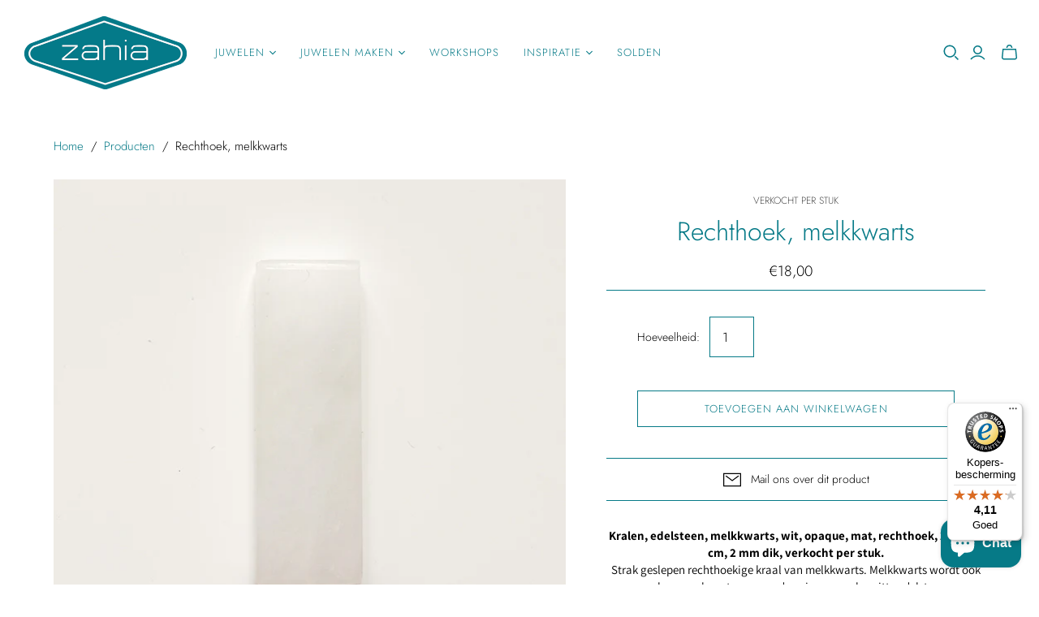

--- FILE ---
content_type: text/javascript
request_url: https://widgets.trustedshops.com/js/XFD1AFFC70233FFF35FBACD5D349C7C6C.js
body_size: 1321
content:
((e,t)=>{const a={shopInfo:{tsId:"XFD1AFFC70233FFF35FBACD5D349C7C6C",name:"Zahia webshop",url:"webshop.zahia.be",language:"nl",targetMarket:"BEL",ratingVariant:"WIDGET",eTrustedIds:{accountId:"acc-610dcdea-85f3-42b6-9ca5-39a286552951",channelId:"chl-ecad8231-7e17-4afc-b15b-7885ea297d3c"},buyerProtection:{certificateType:"CLASSIC",certificateState:"PRODUCTION",mainProtectionCurrency:"EUR",classicProtectionAmount:2500,maxProtectionDuration:30,firstCertified:"2021-05-18 09:48:17"},reviewSystem:{rating:{averageRating:4.11,averageRatingCount:19,overallRatingCount:170,distribution:{oneStar:2,twoStars:1,threeStars:0,fourStars:6,fiveStars:10}},reviews:[{average:5,buyerStatement:"Snelle verzending, alles prima verzorgd, misschien een mogelijkheid om te sparen voor korting.",rawChangeDate:"2026-01-28T20:31:13.000Z",changeDate:"28/1/2026",transactionDate:"18/1/2026"},{average:4,buyerStatement:"De snelle levering van de bestelling.",rawChangeDate:"2026-01-05T10:49:25.000Z",changeDate:"5/1/2026",transactionDate:"26/12/2025"},{average:4,rawChangeDate:"2025-12-22T09:57:13.000Z",changeDate:"22/12/2025",transactionDate:"12/12/2025"}]},features:["GUARANTEE_RECOG_CLASSIC_INTEGRATION","MARS_REVIEWS","MARS_EVENTS","DISABLE_REVIEWREQUEST_SENDING","REVIEWS_AUTO_COLLECTION","MARS_PUBLIC_QUESTIONNAIRE","MARS_QUESTIONNAIRE"],consentManagementType:"OFF",urls:{profileUrl:"https://www.trstd.com/nl-be/reviews/webshop-zahia-be",profileUrlLegalSection:"https://www.trstd.com/nl-be/reviews/webshop-zahia-be#legal-info",reviewLegalUrl:"https://help.etrusted.com/hc/nl/articles/23970864566162"},contractStartDate:"2021-04-30 00:00:00",shopkeeper:{name:"Zahia BVBA",street:"Everdijstraat 33",country:"BE",city:"Antwerpen",zip:"2000"},displayVariant:"full",variant:"full",twoLetterCountryCode:"BE"},"process.env":{STAGE:"prod"},externalConfig:{trustbadgeScriptUrl:"https://widgets.trustedshops.com/assets/trustbadge.js",cdnDomain:"widgets.trustedshops.com"},elementIdSuffix:"-98e3dadd90eb493088abdc5597a70810",buildTimestamp:"2026-02-01T05:31:34.257Z",buildStage:"prod"},r=a=>{const{trustbadgeScriptUrl:r}=a.externalConfig;let n=t.querySelector(`script[src="${r}"]`);n&&t.body.removeChild(n),n=t.createElement("script"),n.src=r,n.charset="utf-8",n.setAttribute("data-type","trustbadge-business-logic"),n.onerror=()=>{throw new Error(`The Trustbadge script could not be loaded from ${r}. Have you maybe selected an invalid TSID?`)},n.onload=()=>{e.trustbadge?.load(a)},t.body.appendChild(n)};"complete"===t.readyState?r(a):e.addEventListener("load",()=>{r(a)})})(window,document);